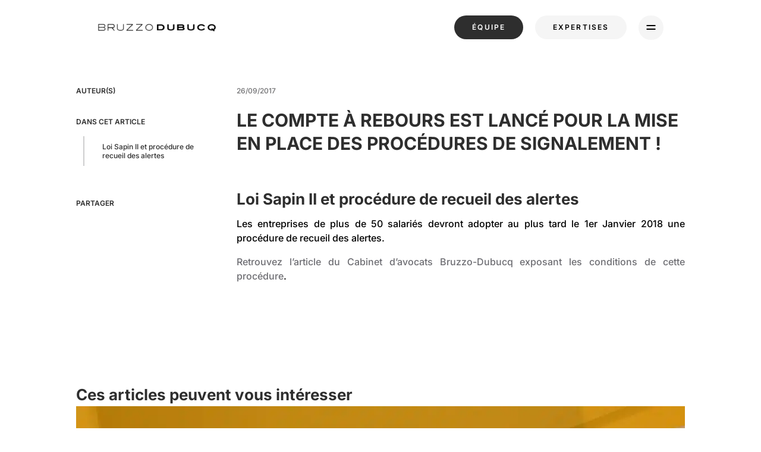

--- FILE ---
content_type: text/html; charset=utf-8
request_url: https://www.google.com/recaptcha/api2/anchor?ar=1&k=6Lez8gsqAAAAAFQ1pDv-02FVsouyWW-WYVbMxSRc&co=aHR0cHM6Ly9icnV6em9kdWJ1Y3EuY29tOjQ0Mw..&hl=en&v=PoyoqOPhxBO7pBk68S4YbpHZ&size=invisible&anchor-ms=20000&execute-ms=30000&cb=k6gvzjvzvbj1
body_size: 48822
content:
<!DOCTYPE HTML><html dir="ltr" lang="en"><head><meta http-equiv="Content-Type" content="text/html; charset=UTF-8">
<meta http-equiv="X-UA-Compatible" content="IE=edge">
<title>reCAPTCHA</title>
<style type="text/css">
/* cyrillic-ext */
@font-face {
  font-family: 'Roboto';
  font-style: normal;
  font-weight: 400;
  font-stretch: 100%;
  src: url(//fonts.gstatic.com/s/roboto/v48/KFO7CnqEu92Fr1ME7kSn66aGLdTylUAMa3GUBHMdazTgWw.woff2) format('woff2');
  unicode-range: U+0460-052F, U+1C80-1C8A, U+20B4, U+2DE0-2DFF, U+A640-A69F, U+FE2E-FE2F;
}
/* cyrillic */
@font-face {
  font-family: 'Roboto';
  font-style: normal;
  font-weight: 400;
  font-stretch: 100%;
  src: url(//fonts.gstatic.com/s/roboto/v48/KFO7CnqEu92Fr1ME7kSn66aGLdTylUAMa3iUBHMdazTgWw.woff2) format('woff2');
  unicode-range: U+0301, U+0400-045F, U+0490-0491, U+04B0-04B1, U+2116;
}
/* greek-ext */
@font-face {
  font-family: 'Roboto';
  font-style: normal;
  font-weight: 400;
  font-stretch: 100%;
  src: url(//fonts.gstatic.com/s/roboto/v48/KFO7CnqEu92Fr1ME7kSn66aGLdTylUAMa3CUBHMdazTgWw.woff2) format('woff2');
  unicode-range: U+1F00-1FFF;
}
/* greek */
@font-face {
  font-family: 'Roboto';
  font-style: normal;
  font-weight: 400;
  font-stretch: 100%;
  src: url(//fonts.gstatic.com/s/roboto/v48/KFO7CnqEu92Fr1ME7kSn66aGLdTylUAMa3-UBHMdazTgWw.woff2) format('woff2');
  unicode-range: U+0370-0377, U+037A-037F, U+0384-038A, U+038C, U+038E-03A1, U+03A3-03FF;
}
/* math */
@font-face {
  font-family: 'Roboto';
  font-style: normal;
  font-weight: 400;
  font-stretch: 100%;
  src: url(//fonts.gstatic.com/s/roboto/v48/KFO7CnqEu92Fr1ME7kSn66aGLdTylUAMawCUBHMdazTgWw.woff2) format('woff2');
  unicode-range: U+0302-0303, U+0305, U+0307-0308, U+0310, U+0312, U+0315, U+031A, U+0326-0327, U+032C, U+032F-0330, U+0332-0333, U+0338, U+033A, U+0346, U+034D, U+0391-03A1, U+03A3-03A9, U+03B1-03C9, U+03D1, U+03D5-03D6, U+03F0-03F1, U+03F4-03F5, U+2016-2017, U+2034-2038, U+203C, U+2040, U+2043, U+2047, U+2050, U+2057, U+205F, U+2070-2071, U+2074-208E, U+2090-209C, U+20D0-20DC, U+20E1, U+20E5-20EF, U+2100-2112, U+2114-2115, U+2117-2121, U+2123-214F, U+2190, U+2192, U+2194-21AE, U+21B0-21E5, U+21F1-21F2, U+21F4-2211, U+2213-2214, U+2216-22FF, U+2308-230B, U+2310, U+2319, U+231C-2321, U+2336-237A, U+237C, U+2395, U+239B-23B7, U+23D0, U+23DC-23E1, U+2474-2475, U+25AF, U+25B3, U+25B7, U+25BD, U+25C1, U+25CA, U+25CC, U+25FB, U+266D-266F, U+27C0-27FF, U+2900-2AFF, U+2B0E-2B11, U+2B30-2B4C, U+2BFE, U+3030, U+FF5B, U+FF5D, U+1D400-1D7FF, U+1EE00-1EEFF;
}
/* symbols */
@font-face {
  font-family: 'Roboto';
  font-style: normal;
  font-weight: 400;
  font-stretch: 100%;
  src: url(//fonts.gstatic.com/s/roboto/v48/KFO7CnqEu92Fr1ME7kSn66aGLdTylUAMaxKUBHMdazTgWw.woff2) format('woff2');
  unicode-range: U+0001-000C, U+000E-001F, U+007F-009F, U+20DD-20E0, U+20E2-20E4, U+2150-218F, U+2190, U+2192, U+2194-2199, U+21AF, U+21E6-21F0, U+21F3, U+2218-2219, U+2299, U+22C4-22C6, U+2300-243F, U+2440-244A, U+2460-24FF, U+25A0-27BF, U+2800-28FF, U+2921-2922, U+2981, U+29BF, U+29EB, U+2B00-2BFF, U+4DC0-4DFF, U+FFF9-FFFB, U+10140-1018E, U+10190-1019C, U+101A0, U+101D0-101FD, U+102E0-102FB, U+10E60-10E7E, U+1D2C0-1D2D3, U+1D2E0-1D37F, U+1F000-1F0FF, U+1F100-1F1AD, U+1F1E6-1F1FF, U+1F30D-1F30F, U+1F315, U+1F31C, U+1F31E, U+1F320-1F32C, U+1F336, U+1F378, U+1F37D, U+1F382, U+1F393-1F39F, U+1F3A7-1F3A8, U+1F3AC-1F3AF, U+1F3C2, U+1F3C4-1F3C6, U+1F3CA-1F3CE, U+1F3D4-1F3E0, U+1F3ED, U+1F3F1-1F3F3, U+1F3F5-1F3F7, U+1F408, U+1F415, U+1F41F, U+1F426, U+1F43F, U+1F441-1F442, U+1F444, U+1F446-1F449, U+1F44C-1F44E, U+1F453, U+1F46A, U+1F47D, U+1F4A3, U+1F4B0, U+1F4B3, U+1F4B9, U+1F4BB, U+1F4BF, U+1F4C8-1F4CB, U+1F4D6, U+1F4DA, U+1F4DF, U+1F4E3-1F4E6, U+1F4EA-1F4ED, U+1F4F7, U+1F4F9-1F4FB, U+1F4FD-1F4FE, U+1F503, U+1F507-1F50B, U+1F50D, U+1F512-1F513, U+1F53E-1F54A, U+1F54F-1F5FA, U+1F610, U+1F650-1F67F, U+1F687, U+1F68D, U+1F691, U+1F694, U+1F698, U+1F6AD, U+1F6B2, U+1F6B9-1F6BA, U+1F6BC, U+1F6C6-1F6CF, U+1F6D3-1F6D7, U+1F6E0-1F6EA, U+1F6F0-1F6F3, U+1F6F7-1F6FC, U+1F700-1F7FF, U+1F800-1F80B, U+1F810-1F847, U+1F850-1F859, U+1F860-1F887, U+1F890-1F8AD, U+1F8B0-1F8BB, U+1F8C0-1F8C1, U+1F900-1F90B, U+1F93B, U+1F946, U+1F984, U+1F996, U+1F9E9, U+1FA00-1FA6F, U+1FA70-1FA7C, U+1FA80-1FA89, U+1FA8F-1FAC6, U+1FACE-1FADC, U+1FADF-1FAE9, U+1FAF0-1FAF8, U+1FB00-1FBFF;
}
/* vietnamese */
@font-face {
  font-family: 'Roboto';
  font-style: normal;
  font-weight: 400;
  font-stretch: 100%;
  src: url(//fonts.gstatic.com/s/roboto/v48/KFO7CnqEu92Fr1ME7kSn66aGLdTylUAMa3OUBHMdazTgWw.woff2) format('woff2');
  unicode-range: U+0102-0103, U+0110-0111, U+0128-0129, U+0168-0169, U+01A0-01A1, U+01AF-01B0, U+0300-0301, U+0303-0304, U+0308-0309, U+0323, U+0329, U+1EA0-1EF9, U+20AB;
}
/* latin-ext */
@font-face {
  font-family: 'Roboto';
  font-style: normal;
  font-weight: 400;
  font-stretch: 100%;
  src: url(//fonts.gstatic.com/s/roboto/v48/KFO7CnqEu92Fr1ME7kSn66aGLdTylUAMa3KUBHMdazTgWw.woff2) format('woff2');
  unicode-range: U+0100-02BA, U+02BD-02C5, U+02C7-02CC, U+02CE-02D7, U+02DD-02FF, U+0304, U+0308, U+0329, U+1D00-1DBF, U+1E00-1E9F, U+1EF2-1EFF, U+2020, U+20A0-20AB, U+20AD-20C0, U+2113, U+2C60-2C7F, U+A720-A7FF;
}
/* latin */
@font-face {
  font-family: 'Roboto';
  font-style: normal;
  font-weight: 400;
  font-stretch: 100%;
  src: url(//fonts.gstatic.com/s/roboto/v48/KFO7CnqEu92Fr1ME7kSn66aGLdTylUAMa3yUBHMdazQ.woff2) format('woff2');
  unicode-range: U+0000-00FF, U+0131, U+0152-0153, U+02BB-02BC, U+02C6, U+02DA, U+02DC, U+0304, U+0308, U+0329, U+2000-206F, U+20AC, U+2122, U+2191, U+2193, U+2212, U+2215, U+FEFF, U+FFFD;
}
/* cyrillic-ext */
@font-face {
  font-family: 'Roboto';
  font-style: normal;
  font-weight: 500;
  font-stretch: 100%;
  src: url(//fonts.gstatic.com/s/roboto/v48/KFO7CnqEu92Fr1ME7kSn66aGLdTylUAMa3GUBHMdazTgWw.woff2) format('woff2');
  unicode-range: U+0460-052F, U+1C80-1C8A, U+20B4, U+2DE0-2DFF, U+A640-A69F, U+FE2E-FE2F;
}
/* cyrillic */
@font-face {
  font-family: 'Roboto';
  font-style: normal;
  font-weight: 500;
  font-stretch: 100%;
  src: url(//fonts.gstatic.com/s/roboto/v48/KFO7CnqEu92Fr1ME7kSn66aGLdTylUAMa3iUBHMdazTgWw.woff2) format('woff2');
  unicode-range: U+0301, U+0400-045F, U+0490-0491, U+04B0-04B1, U+2116;
}
/* greek-ext */
@font-face {
  font-family: 'Roboto';
  font-style: normal;
  font-weight: 500;
  font-stretch: 100%;
  src: url(//fonts.gstatic.com/s/roboto/v48/KFO7CnqEu92Fr1ME7kSn66aGLdTylUAMa3CUBHMdazTgWw.woff2) format('woff2');
  unicode-range: U+1F00-1FFF;
}
/* greek */
@font-face {
  font-family: 'Roboto';
  font-style: normal;
  font-weight: 500;
  font-stretch: 100%;
  src: url(//fonts.gstatic.com/s/roboto/v48/KFO7CnqEu92Fr1ME7kSn66aGLdTylUAMa3-UBHMdazTgWw.woff2) format('woff2');
  unicode-range: U+0370-0377, U+037A-037F, U+0384-038A, U+038C, U+038E-03A1, U+03A3-03FF;
}
/* math */
@font-face {
  font-family: 'Roboto';
  font-style: normal;
  font-weight: 500;
  font-stretch: 100%;
  src: url(//fonts.gstatic.com/s/roboto/v48/KFO7CnqEu92Fr1ME7kSn66aGLdTylUAMawCUBHMdazTgWw.woff2) format('woff2');
  unicode-range: U+0302-0303, U+0305, U+0307-0308, U+0310, U+0312, U+0315, U+031A, U+0326-0327, U+032C, U+032F-0330, U+0332-0333, U+0338, U+033A, U+0346, U+034D, U+0391-03A1, U+03A3-03A9, U+03B1-03C9, U+03D1, U+03D5-03D6, U+03F0-03F1, U+03F4-03F5, U+2016-2017, U+2034-2038, U+203C, U+2040, U+2043, U+2047, U+2050, U+2057, U+205F, U+2070-2071, U+2074-208E, U+2090-209C, U+20D0-20DC, U+20E1, U+20E5-20EF, U+2100-2112, U+2114-2115, U+2117-2121, U+2123-214F, U+2190, U+2192, U+2194-21AE, U+21B0-21E5, U+21F1-21F2, U+21F4-2211, U+2213-2214, U+2216-22FF, U+2308-230B, U+2310, U+2319, U+231C-2321, U+2336-237A, U+237C, U+2395, U+239B-23B7, U+23D0, U+23DC-23E1, U+2474-2475, U+25AF, U+25B3, U+25B7, U+25BD, U+25C1, U+25CA, U+25CC, U+25FB, U+266D-266F, U+27C0-27FF, U+2900-2AFF, U+2B0E-2B11, U+2B30-2B4C, U+2BFE, U+3030, U+FF5B, U+FF5D, U+1D400-1D7FF, U+1EE00-1EEFF;
}
/* symbols */
@font-face {
  font-family: 'Roboto';
  font-style: normal;
  font-weight: 500;
  font-stretch: 100%;
  src: url(//fonts.gstatic.com/s/roboto/v48/KFO7CnqEu92Fr1ME7kSn66aGLdTylUAMaxKUBHMdazTgWw.woff2) format('woff2');
  unicode-range: U+0001-000C, U+000E-001F, U+007F-009F, U+20DD-20E0, U+20E2-20E4, U+2150-218F, U+2190, U+2192, U+2194-2199, U+21AF, U+21E6-21F0, U+21F3, U+2218-2219, U+2299, U+22C4-22C6, U+2300-243F, U+2440-244A, U+2460-24FF, U+25A0-27BF, U+2800-28FF, U+2921-2922, U+2981, U+29BF, U+29EB, U+2B00-2BFF, U+4DC0-4DFF, U+FFF9-FFFB, U+10140-1018E, U+10190-1019C, U+101A0, U+101D0-101FD, U+102E0-102FB, U+10E60-10E7E, U+1D2C0-1D2D3, U+1D2E0-1D37F, U+1F000-1F0FF, U+1F100-1F1AD, U+1F1E6-1F1FF, U+1F30D-1F30F, U+1F315, U+1F31C, U+1F31E, U+1F320-1F32C, U+1F336, U+1F378, U+1F37D, U+1F382, U+1F393-1F39F, U+1F3A7-1F3A8, U+1F3AC-1F3AF, U+1F3C2, U+1F3C4-1F3C6, U+1F3CA-1F3CE, U+1F3D4-1F3E0, U+1F3ED, U+1F3F1-1F3F3, U+1F3F5-1F3F7, U+1F408, U+1F415, U+1F41F, U+1F426, U+1F43F, U+1F441-1F442, U+1F444, U+1F446-1F449, U+1F44C-1F44E, U+1F453, U+1F46A, U+1F47D, U+1F4A3, U+1F4B0, U+1F4B3, U+1F4B9, U+1F4BB, U+1F4BF, U+1F4C8-1F4CB, U+1F4D6, U+1F4DA, U+1F4DF, U+1F4E3-1F4E6, U+1F4EA-1F4ED, U+1F4F7, U+1F4F9-1F4FB, U+1F4FD-1F4FE, U+1F503, U+1F507-1F50B, U+1F50D, U+1F512-1F513, U+1F53E-1F54A, U+1F54F-1F5FA, U+1F610, U+1F650-1F67F, U+1F687, U+1F68D, U+1F691, U+1F694, U+1F698, U+1F6AD, U+1F6B2, U+1F6B9-1F6BA, U+1F6BC, U+1F6C6-1F6CF, U+1F6D3-1F6D7, U+1F6E0-1F6EA, U+1F6F0-1F6F3, U+1F6F7-1F6FC, U+1F700-1F7FF, U+1F800-1F80B, U+1F810-1F847, U+1F850-1F859, U+1F860-1F887, U+1F890-1F8AD, U+1F8B0-1F8BB, U+1F8C0-1F8C1, U+1F900-1F90B, U+1F93B, U+1F946, U+1F984, U+1F996, U+1F9E9, U+1FA00-1FA6F, U+1FA70-1FA7C, U+1FA80-1FA89, U+1FA8F-1FAC6, U+1FACE-1FADC, U+1FADF-1FAE9, U+1FAF0-1FAF8, U+1FB00-1FBFF;
}
/* vietnamese */
@font-face {
  font-family: 'Roboto';
  font-style: normal;
  font-weight: 500;
  font-stretch: 100%;
  src: url(//fonts.gstatic.com/s/roboto/v48/KFO7CnqEu92Fr1ME7kSn66aGLdTylUAMa3OUBHMdazTgWw.woff2) format('woff2');
  unicode-range: U+0102-0103, U+0110-0111, U+0128-0129, U+0168-0169, U+01A0-01A1, U+01AF-01B0, U+0300-0301, U+0303-0304, U+0308-0309, U+0323, U+0329, U+1EA0-1EF9, U+20AB;
}
/* latin-ext */
@font-face {
  font-family: 'Roboto';
  font-style: normal;
  font-weight: 500;
  font-stretch: 100%;
  src: url(//fonts.gstatic.com/s/roboto/v48/KFO7CnqEu92Fr1ME7kSn66aGLdTylUAMa3KUBHMdazTgWw.woff2) format('woff2');
  unicode-range: U+0100-02BA, U+02BD-02C5, U+02C7-02CC, U+02CE-02D7, U+02DD-02FF, U+0304, U+0308, U+0329, U+1D00-1DBF, U+1E00-1E9F, U+1EF2-1EFF, U+2020, U+20A0-20AB, U+20AD-20C0, U+2113, U+2C60-2C7F, U+A720-A7FF;
}
/* latin */
@font-face {
  font-family: 'Roboto';
  font-style: normal;
  font-weight: 500;
  font-stretch: 100%;
  src: url(//fonts.gstatic.com/s/roboto/v48/KFO7CnqEu92Fr1ME7kSn66aGLdTylUAMa3yUBHMdazQ.woff2) format('woff2');
  unicode-range: U+0000-00FF, U+0131, U+0152-0153, U+02BB-02BC, U+02C6, U+02DA, U+02DC, U+0304, U+0308, U+0329, U+2000-206F, U+20AC, U+2122, U+2191, U+2193, U+2212, U+2215, U+FEFF, U+FFFD;
}
/* cyrillic-ext */
@font-face {
  font-family: 'Roboto';
  font-style: normal;
  font-weight: 900;
  font-stretch: 100%;
  src: url(//fonts.gstatic.com/s/roboto/v48/KFO7CnqEu92Fr1ME7kSn66aGLdTylUAMa3GUBHMdazTgWw.woff2) format('woff2');
  unicode-range: U+0460-052F, U+1C80-1C8A, U+20B4, U+2DE0-2DFF, U+A640-A69F, U+FE2E-FE2F;
}
/* cyrillic */
@font-face {
  font-family: 'Roboto';
  font-style: normal;
  font-weight: 900;
  font-stretch: 100%;
  src: url(//fonts.gstatic.com/s/roboto/v48/KFO7CnqEu92Fr1ME7kSn66aGLdTylUAMa3iUBHMdazTgWw.woff2) format('woff2');
  unicode-range: U+0301, U+0400-045F, U+0490-0491, U+04B0-04B1, U+2116;
}
/* greek-ext */
@font-face {
  font-family: 'Roboto';
  font-style: normal;
  font-weight: 900;
  font-stretch: 100%;
  src: url(//fonts.gstatic.com/s/roboto/v48/KFO7CnqEu92Fr1ME7kSn66aGLdTylUAMa3CUBHMdazTgWw.woff2) format('woff2');
  unicode-range: U+1F00-1FFF;
}
/* greek */
@font-face {
  font-family: 'Roboto';
  font-style: normal;
  font-weight: 900;
  font-stretch: 100%;
  src: url(//fonts.gstatic.com/s/roboto/v48/KFO7CnqEu92Fr1ME7kSn66aGLdTylUAMa3-UBHMdazTgWw.woff2) format('woff2');
  unicode-range: U+0370-0377, U+037A-037F, U+0384-038A, U+038C, U+038E-03A1, U+03A3-03FF;
}
/* math */
@font-face {
  font-family: 'Roboto';
  font-style: normal;
  font-weight: 900;
  font-stretch: 100%;
  src: url(//fonts.gstatic.com/s/roboto/v48/KFO7CnqEu92Fr1ME7kSn66aGLdTylUAMawCUBHMdazTgWw.woff2) format('woff2');
  unicode-range: U+0302-0303, U+0305, U+0307-0308, U+0310, U+0312, U+0315, U+031A, U+0326-0327, U+032C, U+032F-0330, U+0332-0333, U+0338, U+033A, U+0346, U+034D, U+0391-03A1, U+03A3-03A9, U+03B1-03C9, U+03D1, U+03D5-03D6, U+03F0-03F1, U+03F4-03F5, U+2016-2017, U+2034-2038, U+203C, U+2040, U+2043, U+2047, U+2050, U+2057, U+205F, U+2070-2071, U+2074-208E, U+2090-209C, U+20D0-20DC, U+20E1, U+20E5-20EF, U+2100-2112, U+2114-2115, U+2117-2121, U+2123-214F, U+2190, U+2192, U+2194-21AE, U+21B0-21E5, U+21F1-21F2, U+21F4-2211, U+2213-2214, U+2216-22FF, U+2308-230B, U+2310, U+2319, U+231C-2321, U+2336-237A, U+237C, U+2395, U+239B-23B7, U+23D0, U+23DC-23E1, U+2474-2475, U+25AF, U+25B3, U+25B7, U+25BD, U+25C1, U+25CA, U+25CC, U+25FB, U+266D-266F, U+27C0-27FF, U+2900-2AFF, U+2B0E-2B11, U+2B30-2B4C, U+2BFE, U+3030, U+FF5B, U+FF5D, U+1D400-1D7FF, U+1EE00-1EEFF;
}
/* symbols */
@font-face {
  font-family: 'Roboto';
  font-style: normal;
  font-weight: 900;
  font-stretch: 100%;
  src: url(//fonts.gstatic.com/s/roboto/v48/KFO7CnqEu92Fr1ME7kSn66aGLdTylUAMaxKUBHMdazTgWw.woff2) format('woff2');
  unicode-range: U+0001-000C, U+000E-001F, U+007F-009F, U+20DD-20E0, U+20E2-20E4, U+2150-218F, U+2190, U+2192, U+2194-2199, U+21AF, U+21E6-21F0, U+21F3, U+2218-2219, U+2299, U+22C4-22C6, U+2300-243F, U+2440-244A, U+2460-24FF, U+25A0-27BF, U+2800-28FF, U+2921-2922, U+2981, U+29BF, U+29EB, U+2B00-2BFF, U+4DC0-4DFF, U+FFF9-FFFB, U+10140-1018E, U+10190-1019C, U+101A0, U+101D0-101FD, U+102E0-102FB, U+10E60-10E7E, U+1D2C0-1D2D3, U+1D2E0-1D37F, U+1F000-1F0FF, U+1F100-1F1AD, U+1F1E6-1F1FF, U+1F30D-1F30F, U+1F315, U+1F31C, U+1F31E, U+1F320-1F32C, U+1F336, U+1F378, U+1F37D, U+1F382, U+1F393-1F39F, U+1F3A7-1F3A8, U+1F3AC-1F3AF, U+1F3C2, U+1F3C4-1F3C6, U+1F3CA-1F3CE, U+1F3D4-1F3E0, U+1F3ED, U+1F3F1-1F3F3, U+1F3F5-1F3F7, U+1F408, U+1F415, U+1F41F, U+1F426, U+1F43F, U+1F441-1F442, U+1F444, U+1F446-1F449, U+1F44C-1F44E, U+1F453, U+1F46A, U+1F47D, U+1F4A3, U+1F4B0, U+1F4B3, U+1F4B9, U+1F4BB, U+1F4BF, U+1F4C8-1F4CB, U+1F4D6, U+1F4DA, U+1F4DF, U+1F4E3-1F4E6, U+1F4EA-1F4ED, U+1F4F7, U+1F4F9-1F4FB, U+1F4FD-1F4FE, U+1F503, U+1F507-1F50B, U+1F50D, U+1F512-1F513, U+1F53E-1F54A, U+1F54F-1F5FA, U+1F610, U+1F650-1F67F, U+1F687, U+1F68D, U+1F691, U+1F694, U+1F698, U+1F6AD, U+1F6B2, U+1F6B9-1F6BA, U+1F6BC, U+1F6C6-1F6CF, U+1F6D3-1F6D7, U+1F6E0-1F6EA, U+1F6F0-1F6F3, U+1F6F7-1F6FC, U+1F700-1F7FF, U+1F800-1F80B, U+1F810-1F847, U+1F850-1F859, U+1F860-1F887, U+1F890-1F8AD, U+1F8B0-1F8BB, U+1F8C0-1F8C1, U+1F900-1F90B, U+1F93B, U+1F946, U+1F984, U+1F996, U+1F9E9, U+1FA00-1FA6F, U+1FA70-1FA7C, U+1FA80-1FA89, U+1FA8F-1FAC6, U+1FACE-1FADC, U+1FADF-1FAE9, U+1FAF0-1FAF8, U+1FB00-1FBFF;
}
/* vietnamese */
@font-face {
  font-family: 'Roboto';
  font-style: normal;
  font-weight: 900;
  font-stretch: 100%;
  src: url(//fonts.gstatic.com/s/roboto/v48/KFO7CnqEu92Fr1ME7kSn66aGLdTylUAMa3OUBHMdazTgWw.woff2) format('woff2');
  unicode-range: U+0102-0103, U+0110-0111, U+0128-0129, U+0168-0169, U+01A0-01A1, U+01AF-01B0, U+0300-0301, U+0303-0304, U+0308-0309, U+0323, U+0329, U+1EA0-1EF9, U+20AB;
}
/* latin-ext */
@font-face {
  font-family: 'Roboto';
  font-style: normal;
  font-weight: 900;
  font-stretch: 100%;
  src: url(//fonts.gstatic.com/s/roboto/v48/KFO7CnqEu92Fr1ME7kSn66aGLdTylUAMa3KUBHMdazTgWw.woff2) format('woff2');
  unicode-range: U+0100-02BA, U+02BD-02C5, U+02C7-02CC, U+02CE-02D7, U+02DD-02FF, U+0304, U+0308, U+0329, U+1D00-1DBF, U+1E00-1E9F, U+1EF2-1EFF, U+2020, U+20A0-20AB, U+20AD-20C0, U+2113, U+2C60-2C7F, U+A720-A7FF;
}
/* latin */
@font-face {
  font-family: 'Roboto';
  font-style: normal;
  font-weight: 900;
  font-stretch: 100%;
  src: url(//fonts.gstatic.com/s/roboto/v48/KFO7CnqEu92Fr1ME7kSn66aGLdTylUAMa3yUBHMdazQ.woff2) format('woff2');
  unicode-range: U+0000-00FF, U+0131, U+0152-0153, U+02BB-02BC, U+02C6, U+02DA, U+02DC, U+0304, U+0308, U+0329, U+2000-206F, U+20AC, U+2122, U+2191, U+2193, U+2212, U+2215, U+FEFF, U+FFFD;
}

</style>
<link rel="stylesheet" type="text/css" href="https://www.gstatic.com/recaptcha/releases/PoyoqOPhxBO7pBk68S4YbpHZ/styles__ltr.css">
<script nonce="X42YiTvkY0r4RLLli0eENw" type="text/javascript">window['__recaptcha_api'] = 'https://www.google.com/recaptcha/api2/';</script>
<script type="text/javascript" src="https://www.gstatic.com/recaptcha/releases/PoyoqOPhxBO7pBk68S4YbpHZ/recaptcha__en.js" nonce="X42YiTvkY0r4RLLli0eENw">
      
    </script></head>
<body><div id="rc-anchor-alert" class="rc-anchor-alert"></div>
<input type="hidden" id="recaptcha-token" value="[base64]">
<script type="text/javascript" nonce="X42YiTvkY0r4RLLli0eENw">
      recaptcha.anchor.Main.init("[\x22ainput\x22,[\x22bgdata\x22,\x22\x22,\[base64]/[base64]/bmV3IFpbdF0obVswXSk6Sz09Mj9uZXcgWlt0XShtWzBdLG1bMV0pOks9PTM/bmV3IFpbdF0obVswXSxtWzFdLG1bMl0pOks9PTQ/[base64]/[base64]/[base64]/[base64]/[base64]/[base64]/[base64]/[base64]/[base64]/[base64]/[base64]/[base64]/[base64]/[base64]\\u003d\\u003d\x22,\[base64]\x22,\[base64]/[base64]/CmcO9XMKkw4gNw5JiwokCwoJawqdZw7LClgoBAsOyZMOwCC/[base64]/[base64]/CqX0GNGQpEhJHMsKjA1kQUwxVOw3CgSnDj3VZw7/DnjkMCMOKwo80wpbCkTfDuxTDqcK5wr9OEE5qWcOOYgXCqMOrLjvDgMOVwoxGwpsRGsOLw4p9RcOfQBBTesOXwqPDtDlOw6TChgrDkFXCnVjDrsOAwrddw7rCszXDkCxLw4p+w5PDjMOYwoImU37DiMKvZD1VY1t3wp1/NyvDq8OUbsKpM1dQwqBJwpdXFsKUZsO+w5/Do8Ksw4fDkT1yRcKONlDCokhuQBUNwoBOUG1MQsKJIGZxQG54SFUJYywJO8ONAAUGwqXDikXDqsKlwqwBw5LDtivDn0pHTsKmwo7CsmojI8KGO1LCncOBwq8pw7fCsDECwrnCu8OWw5TDkcOnIMKEwoTDjnl/EsO+wo87wrQiw6ZaPX8MKx0oHMKcwrPDk8K+HsOGwqXCk3xaw6TCkVkdwrkUw5kGw4sWZMKyH8OEwoo4VcKfwpUQQBJvwqIOCU9Sw7c3GcOMwo/CmDjDo8KAwqnCtR7Csj/CkcOFesOUf8KewoU4wpw6EsKJwqEOS8KtwoF2w43DsB3DukB1SDXDkjt9LMObwrzDiMOBUVzCinJ/wpIxw7YEwprDlTsXVm/Dn8O1wpQkwq7DssOyw7xfQQ1Rwp7DtMKwwo7CqsKBw7sXYMKHworDqcKtbsKmdMOiN0YNO8KfwpTChiwww6bCoWYrwpAYw4jCvGQSU8K/[base64]/CjlNhDcOcwpI7PBYvXRjDssKTNFhcwovDjzDDtsKdw54xNEXDocOYHXPDkwU0f8Kyd0Eww6rDvW/[base64]/wpBOeMOfbX8YQsO+woJmeHHCjEPDk37CiQ/Cqmpdwpsrw7rDnzvCqAIOwrNQw4XCrwnDlcKiTBvCoH7Cj8KdwpDCusKJHUvDk8K/[base64]/[base64]/w5PCi8KpwovDv8KdccK3w4fDmcONw4rCi8Kuw6cZwql0CngvIcKawoDDjsKoJmZiPmQ5w7klGxvCsMOvPMOGw7zCncOnw7zDpcOBHsOIXBXDusKWO8O6W37DosKewrIkwpzDhMKKwrXDij7Cty/DmcKRbX3DgUzDgQwnwqHCssODw5oawojCl8KDGcK3wpvChcKlwpopVsKpw6PCmirDgErCqXnDkxHDpsOJccKqwp/[base64]/DkcKqGy7CvMKCwoLDn1MBw6TCkX3DvMKjwqzChF3DvRUMHwAKw5LDrxzClW1tCsOLwpsGRDbDsU8jcMK5w7/[base64]/CrFUEasKYWUpSw57ChynConcMw4pNwptWMzLDvsKdK0spAT1Bw7TDl0BqwqvDnMOlRhnCsMORw7rCjHDDolnCvcKywqLClcKOw486RsObwrLDllzChwLDtSLCsyE8wpxnw4nClErDkB0lMMKkSsKawppiw6VGOh/CrjZkwoJTHsK9IQVcw6sBwpFIwqlPw6nDm8Kww6fDicKIwr4ywokuwpbDicKGBzrCusO8asOxwpdhFsKgC11rwqNkw5zDlMO7IzI7w7J0wofDh21Cw6YLQiVDf8KRHiLDhcOBwrzDjj/Cjzk3BzwCHMOFV8OgwoDCuD5ANATCrcOYEsO3VU9oD1low7LCkRYSEnUOw5PDqcOBw5FWwozDvmY4ehsDw53DqzY+wpXDrcOTw54gw5wtalDCq8OKMcOqw7UkOsKGw4ZScwXDv8ONV8OPbMOBX07CsUPCjl3Dr0/DqsKoPsOhJcOxPwLDvTLDm1fDv8OYwo/[base64]/CosOdwot1w7c4ScOZw53CoE/DrMKEw5/Dn8OlXTvDvcOSw5vDrRrCrcKWfEHColULw6HCisOMwqs5M8Odw4DCsnwBw5dww7zDicO/cMKZLizCs8KNfnrDsyQNwrjDu0cdwrQ0w607ZVbDolNPw7NywqgIwopgw4ZBwo1mLRPCqVXChsKpw4XCsMKlw6A1w5tDwohRwoTDv8OtBS07w4cXwq44w7nChDjDjMOLdsOYJUTCnVArV8OgX3ZwDMK1wpnCvgfDkTkUw502w7TDt8KewoAgfcK/w7Fow5N/KF4kwpZsZloqw6nDgCPDsMOoMMO5McORDzAzcihJwpXCicOLwpRCWcOmwooZw4VTw5nChsOcLgVEAnrCm8Opw7HCgUTDqsO6acKRUsKZAhDCsMOoUcOJIcKtfyjDsy4ecV3CjsOEFMKgw6/CgcKJAsONw4krw60ewrHDsAF9QTjDpGzCkWJFDcOKbMKNUcKOCMKxKsK5wpgqw4XDkzvCkcOSH8O9wr3Ct0DDksOLw7o1V2ogw4YJwoDCtR/CgAjDnCQRcsOWE8O0wpddDsKDwq5+D2rCoHEswpnDhC7DjklRZjLCn8O9PsOxJ8O9w7EQw7kiZcKeGTlGwpzDhMOyw7XCssKqHkQIXcOvQsKow4bDqMKTPsKhHsOTwqd4IMKzasKXfsKKJsKRW8K/wqTCihBAwodTS8Kjf08KYMKLwq7Dj17CqAxjw6/[base64]/DusK1wpVZw73Ci3bDvQjCpsKywrTCrcOWwrrCrcOVwqzCrMKURWwtH8KMwpJowpUnRUfCjmTCs8KwwozDg8OFEMKDwoDCj8OzAVEnazIwXsKdfMOdw5TDpUzCkAMjwozCjcKTw57DvH/DmVvDjkfCn3LCkTsTw7oLw7gFw5x7w4HDnykkwpVIwo7Ch8KSDsK8wpNVacO1w6/Dn2zCtGBZUgxdMMONVE7CgsO5wpJ6WB/CksK5LsOWADxtw497Y25+FUYqwrZZaWUyw7UDw4V8bMKQw5AtVcOHwrTCiHF9ScO5woTCj8OaacOHesO+anbDs8K7w64Ow4BFwr5RT8Oyw51Ow5bCpcOYPsKjLkjCksK9worClcOETsKaJcKHw5lIwpofQG4Pwr3Ds8OjwrXCnS/[base64]/[base64]/DoXJcw6pXQx/Dr3Zkwq/[base64]/[base64]/CssOECMO1JnjDkMKjJUjCqipNIA1AWMKLwq3Dv8KWwqjDsBcTNcOtCwrCkSsowodvw7/CvMKwDhdUAMKUSMOYXDvDgQvDg8OYJClyRFMbwonDjl7DrHvCqEbDlMKmY8O/E8K6w4nCp8OMAnxbwo/CqsKMSnw3wrjDosOmwo/[base64]/wptFwqbCoUwLw7zDjhjDg8KNwp7Cs8KTasO/B0JKwr3DiQIPKMONwq8ywrh7w4J1K042d8KlwqV1OA07w7F+w4/[base64]/CtSnCncO2w7V3Hkkgwqt0woXDisOpXhvDkT/CmsKBdsOkd1FWw7nDvmXCkicaWcO+w7lDRcOmWFlnwp8wJMOlf8KzfMOoClAUwooqwo3Dn8KnwqbDn8OGwp5ewqPDjcKDRMKVScOQJWfClmXDlH/CtlQkwqLDo8O7w6MgwrTCrcKiBMOuw7Mtw5zCssO8wq7Dh8KmwrTCuWfCqjrCgmBUN8OBFMO4VVZXw5Bvw5tEwoPDh8KHND3DsQpFGMK2RwfDqx5THMOowqLDncO+wpLCjsKAUBjDvsOiwpIOw43CjEbDlAlqwp/[base64]/DnnYxC8KMwrQfACV1AMOcw4HDoMKXwrFFUSd4w5YAw7bCnBnDnyJ+ZMOIw5vCgRXDlMK3ZMO3RcOZwpNJwqxLBToMw7DCn3rDtsOwMsOOw7dUw5hDU8Oiw799wqbDsgVbFjo/[base64]/Dh8O0wq99DzUkwrTDkMO+Z1DDksK/ZsOHwpl3VsKwWBAKeT3CmMKXa8Kqw6TCmMOybizClC/DtSrCmWNRHMOFI8O/w4/Dh8O1wrFPw6BkTWJGFMO3wotbOcOMSAHCp8KAbGvDtDFEUVhjdg/DusKCw5cqNQXDisKuJlnCjRnDgcKewoBZLMONw63ClcOWWMKOE3HDo8OPwoUowpjDisKxwpDDqgHCl0w5wpw4wos9w4/[base64]/CksOqOWHCvcK6w58Sw55Yw741FsKRw5llw7VKDCXDhR7CpsKbw6cBw5s4w4PCscK+JMKYYQPDuMOdE8ORCEzCr8KMBSbDg1JuQxzDsyDDoXEid8OdU8KWwqvDtMKcS8Kuwqcpw4EZV0hWwoBiw5jClsOqIcK1w4oiwoALEMKlwrzCu8OCwr8mOcKsw4olw4/CsWzDtcO/w5PCt8KJw75gDMKEYcK/wqDDnQvCpsKPw7I4aQ1WQ23Ct8K/VVsqL8KOSEnCm8OjwpjDmB5bw5vDjAXCtkHChDFzAsK2wrDCiC1/wqTCtwx/wo/Cun7CrMKVBEAXwpjCu8Kqw7fDg0TCn8K7HsKUUx0SHBdbTcOOwonDpW9+TT7DmsONwpbDhsKAeMK7w5YDdBnCuMKBZwEbw6/[base64]/CqsK/KVlxBsK1wrfCsxEswq/DgFrCoCgbwrFiCn9twp7CsTccdWLCmW9mw63Dt3fDkCBVw6NwNcOZw5/DhhTDg8KWw6obwrHCqhVKwo9UacO+f8KWX8K8VmvDlTRSFA0/H8OYGzs3w7vDgnfDm8K5w6/CpsKYUSgIw5ZDw7hSSXxPw4PDpzDCisKHME/ClhHCpULChMK3HkwBM0kZwoHCvcOQLMK3wrHCuMKeNcKRRMKZTj7DqMOTOG3CvcONZgRCw7I+ZCxrwrN9w5BZJMO1w4pNw4PCrsO5w4EwS3fCu3RIGW/Cp0TDpMKJw5fCg8OMNcOQw63DgH52w7ZRbsK5w491WX/[base64]/[base64]/K8KrBHJFwrQTwozDrcOQU2TDmFXCmMOQE25Uw5bCt8Ktw63Cj8OIwrnCuVEGwpHCtELCsMOsGnx5XCYOwqzCrsOrw4vCoMKxw44uagN9UkMtwpzCjRfDlVfCpsKhw7HDs8KDdFvDsUPCo8OMw7jDq8KPwrokDx/CmxQXOgPCsMOoK0jCk0nDncOpwrPCv3oidis3w4TDhFPCoztqG25+w7zDkBlyWSJWJ8KCdcOWCQTDicKMd8Okw7c8YEFKwo/CiMO+CcKAHQUpGMO+w63CkA7CnFQ/wojDlMOXwpvCt8Omw4fCqsKXwoYhw5nCncKUI8KlwqvCnAdhwoo6U3DCh8K1w7PDisKhWMOMZHbDmcOiSj/[base64]/CmMKjw7PCk8KyPFIswqlaS8KCHDHDtsKNwr9WX159w4PCmjHDtQ4oLsOBwq93wo5WXcKbZ8KjwpDChnQfTwtoC2LDtVbCinbCv8O7w5jDocKQO8OsJFMRwpDDgBUrHMKMw5nCiVcKdW/CuxBewohcL8K/LxzDn8OSDcKfZRUmdkk+A8OvBQfDj8Oqw6UPTGEkwrDCvFJYwprDscOVChU6bhB+w6xqwo7CucOzw4/[base64]/DqMKTwqTCucKcwq53w5nCnMKDVgTDl8KZKcKhw5BAwpUzw6HCmQAUwpQywo3DoClPw63DpsOBwqVDGz/DtnoUw77Cgl7CjCDCssOIB8KUccKnw4/CsMKFwpDDicK9IcKawrfCqcKww6w0w4JyQDkJQ0EPXsOyeinCu8KAf8Oiw6dVDBFYwrdeTsOdMcKPQcOMw5EzwoldM8OAwpdFE8Kuw5wuw5FES8KPcMOlJMOMPWV+wp/ClWDDgMKywqjDnMKOe8K7VCwwPVIqTFpfwqMzNVPDqcOOwr4jIisEw5EIHmPDtsOkw6jCmjbDucOOYcKrEsOEwqhBUMOaaHoULHN6TgvChFfDlMKAIMO6w7DCk8KmDAfCoMK/HCvCtMKXdidkIsOre8O/w7LCpjfDvsKLwrrDnMOkw4nCtGFCKxc5w5E6e2/[base64]/w7AlwofDrsOWNwYdSw/Cs8OhwpZrGMKGwpvDuMOoOMKme8KLLMK6IRLCpcK5wo/DvsO9cTwyQWnDgmhKwoXClybCk8ODbcOIHcOEC3RfA8K4wrPDpMOAw65YCMO/fsKERcONc8OPwr5Mwooyw5/[base64]/DjkZQawZdPMOjcMODw6kbwqByw4fCi0sFw6kPwq3DhRHCkMKdwrjDs8OPFsOCw45twocmGnNhEsOfw4sBw4rDucKJwrvChmrDq8OiHidbX8KVNwR0WQkYZhHDrwoMw7vClTQ4AcKAC8O4w4PCj0rDrUcQwrIYC8OAMipKwpB/MGjDlcKNw4p0w4kFd0vCqEIqScOUw70mKsKEMgjCksKOwrnDhhzDq8OcwrVaw5l+fsOmNsKJwpXDkcOuQRTChsKLw63Ct8Ojay3CswnCpBtTwpBiwozCpMOaNFPCj27DqsOjbTvDm8KOw5VGc8O5w7AswpwnBAoJbcK8E1LCosODw6psw4fChcKjwo8OLCDCgB/Ckz0tw6B9wrZDMl8DwoJIcTvCgi8yw4vCn8OPXgwLwpdGw6d1wpLDkC3DmyDCl8O7wq7ChcKAJFJfa8KBw6rDtSzDi3M6GcOMQMKzw4srW8OAwpnDisKwwrPDt8OhFi1/aALDjWTCssONwobCvQULw7DCjcOBGm7CjsK+c8ONEcO/wo/DlinCkAdteXbCskoVwpHCngxEe8KxMsKlamXDvFvCok0vYMOXNcOjwpXCr0Ysw6vCssK5w5dIJhzDomNvHSXCiBQ7wrzDh3jChzvCrSlUwo0Lwq/CoXhOFWExXcKCFm8rZ8OWwp9Twrg+w6oOwp8AdTnDggVwBMOCdsOSw4LCsMOLw7HCokk9XsOGw78zdsKPCUE9blchwpwRwpRlwqjDvMKEEMOjw7PDvcOUQRsdBFXDvcOxwpF0w7BBwrrDlhfCqMKUwpdYwpjCoCvCp8OaFAAyfGXDo8OFVSVVw5XDrA/CuMOgw6NpC3ALwoIZKcKIasOzw50IwqgcN8KGw43CmMOmRcKpwphGJXnDrmlsRMOHVxHCnGMfwoTDlWk3w4R1B8K7XEbCnxTDosOmWFbCgw0Ew4N0CsKwDcOvLU0uSA/Con/Cj8OKVFjCph7DvERndsKPw54nwpDCisK6VnQ7CmIKRsORw5DDrsOPwrvDq1R7w4dER0jCvsOoJ3/DgcOgwoUWdMO7wrXCrichQsKtJVXDs3fCnMKWTztLw7ZkH3DDtRoqw5/[base64]/DucKEw5XCixAqwovCgsOJKMOiwpcTbT7ChsK5MR4ZwqPCtSPDnWUKwrVHAxdaUlfChWjCr8K7WwDDkMK9w4cscsOFwqfDq8O1w5zCgcOiwrrChXDDhFzDt8O7akDCisODTj/DncOWw6TCiEXDnMKTND7CrMOFbcK/w5fChk/DqVtfw487cFDDmMOHTsKQccKpAsO0UMKPw5wLQXzDtDfDucKNRsKfw5DDmFHCik1xwrzCoMOawpvDtMK4LAbDmMOsw4kyXQDCk8Ogew5QRizDg8KBEkgWaMKXe8KUQ8K6wrjCsMO6aMOzIsObwqY/cXLCusO6wozCocOqw4IvwqLCri1CPMOaPjzClcOvS3APwpJOwqBdAsK6w7kXw7xNwq7Cn0HDl8KnXMKiwpJnwq1jw6TDvysvw6TDjnzCmMOcw6dCbihBwrPDnW0awo1Oe8O7w5PDqkkzwoLDqcOfO8KCQ2HCoxTCryRswqBRw5ceF8O1Az5rwqrDisOawrXDr8Kjwp/DicOZdsKqRMKew6XCl8OAw5DCrMKUFsOkw4Eew5toYcORw5HCrMOvw5/DjMKAw5vCqhJuwpLClUhNBgjCqR/CoyUlw6DCisORa8OVwrvCjMK7wooXeWbCnALCs8KUwobCp3cxwrUaeMONwqjCp8KMw6/[base64]/Cl8OmSUrDuMK7aMOlTBXDswgFZMK7w7jChjLDl8OwUUEywqcAw5gawrksGB9Mw7Z2w77DpjJ9PMO/O8Kwwr98LlwlNxXCizcPw4PDmlnDgcOSYU/DgMKJccKmw4HDmMOnAMORFMO+Hn/[base64]/CtjYPw7VJBC8pw4TCocKuw4rDksKqwoAdwrTCmyQ9w6DCjMKIOsOnw7skR8KaBTnCi03CusKuw47CrGdfQ8OZw50uMC4yWknCncOAUUvDt8Kxwpt+w4ARblnDrx4/wp3DlsKSw6TCn8O/[base64]/CncK3TR3DnMOvw5d4U8OKw5klKMKZwoYwHsKdahnCtMKQC8OdL3jDmH1qwosUQnXCtcKAwo7DpsOawr/Dh8OJfm4fwoLDocK3wr4TYHzDn8OkSk3DhcOUZVTDgMOAw7gVf8OPTcKhwpEtZVLDlMKVw4vDhjfCscK+woXCvnzDksK+wp0zdXN1Dno2wqHDqcOLWyrDkiM2eMOJw5lGw5MewqhfKmTCs8KGQG3CusKkbsOPw5LDt2xpw5fCon19wrJEwrnDuiPDkMOkwopcMcKowo/DoMOXw57ClsKCwoREYRDDvzsJcsO+wqvCoMKaw4bDoMK/w5zCmsKzLMOCd2vCs8OLwqIaDUdzOsOqOXHClsK7w5bCi8OresKEwrbDgEzDv8KJwrbDhmR4w5jCnsO8F8O4DcOiA1BxEMO2TT5yKyXCp11zw6pqJgZ8AMOrw7jDmn/Dg2DDl8OFKMOUY8KowpfCn8Kxw7PCoBIOw49pw70wEmYTwqTDl8KMOEwRacOSwp8HesKkwpLCowDDtsKzCcKvXcKyTMK/[base64]/DmcK/G8OKED0hDExya8KHwptZw6dxw5EGwpLDkCUgOXRsRcK9HcKTZFrCrsOiXlknw5LDu8Ovw7HCvjDCijTDmcOvwpnDp8KAw4EMw47Ds8OIw6vCmD1EDsKPwpDDk8Kpw7gARsOrwoDCucO0w55+F8K8TH/Coklhw7/[base64]/CrmTDlMKPwozDlnF7woV0w74qw6XDhcKPX8OAw70BCsOpfMKbfxDChMKuwooMw5zCiiHCpD8/XE7CixsPwrzDkRI+WTrCnyDDp8OSRsKKwog8STTDosKEG0Mmw6jCscOUw5nCl8K7YsOdw4VCL2DCtMOSaiANw7XCmR/CpsKzw6vDuEPDiWHDg8KwSk5kNsKWw7cgVknDrcKGwpEgAU7Co8KydcK9HwExFsK2fCQxB8Kia8KeKl4aMcK1w6PDt8K/[base64]/[base64]/ClQAoVwnCpirDoEPCrMOGw4NEwpF1wr05F8OqwrVIw7QQTkTCp8OWwoXCicOYwonDi8OlwqPDqVDCocKawpZZw4o5wqnDjm3CoyrClzUAcMKlw4Fow6/DtDfDomjCrGMrLB3Dj0XDqyZYw7gsYG3CksOdw7DDqcOywpNXJ8OoA8OmD8OHXMOswq0jwoNuJcOzwpkew5rDiCEaHsKTAcOVP8KAUUDDscK+akLCm8KZw53CtlbCui42f8O1w4nCqy47LydXw6LDqMOiwr4KwpY+wq/[base64]/PmNxZhZ0UTRewpHDpTE7I8K5wrPDqw/CrBRGw6c2wrUIMlUew4DCrHrCk1zDsMK7w4oQw6wdIcOAw78Tw6LCncOpJQrDkMOpbsKPD8KTw5bCvMOnw63CiRTDhRMpVQDCnCJ/NlbCgcOnw7IQwr3DisKHwrzDqiQdwpIyGF7DgTEDwr/Diz3DkVxTwqbDqkfDtg/ChsKbw4QKAcOQF8K4w4jDnsKwXnpAw7bCtcOrJDsdeMO9bxLCsyQWw7nCum5+WsOrwph+KmzDqydhw7/DrMOrwq5cwqsRwpbCoMOOwqQSVFDDskI9w4wxw63Dt8OTMsKSw47DoMKaMUp/w6IuOcKgIBbCoFozXA7CrsKhUR7DucKjw63Ck2wBwqPDvMOYwrQjwpbCkcO1woDDq8OfEsOsIXpoScKxwpQXeC/[base64]/CrWnCgG/DrMKZU8OTMg7Dm8KmesKNUsKCaCDCjsOWw6XDtFF5XsO5MsKiw6jDphHDrcKkwp3CrsKRbMKxw6rCm8Kxw7bDnCZVGMKrccK7Ijg/[base64]/[base64]/DgcODdH/[base64]/DpcOUwpA2wqExwovDvEXDjEjCgMOJQcKKwp4oTQNdeMOhPsKybR1peF1LeMOOD8O6X8OIwp92JwI0wqXCj8OnXcO0G8O/wpzCnsKFw4LDlmvClWsNUsOJRMKHHMOhEMOFLcKFw4MkwpIKwozDhsO2ZGtEcsK7wonCpVrDjgZmF8KiQTlYFRDDmn0vNX3DuBjCvMOmw7fCgXFiwqvCgR4vTmklCcOuwqxrw6oFw6YBI3HCpHARwr94OWvClh7DqA/[base64]/XcOzw7HCssKMwo7CrWnChnpIaWVVUcONOMOkPcOFdsKRwqlfw71LwqU5csOGw65sJsOHfm5cQsOPwo8ww6vCqzQ+SgNLw4F2w6jCmzpOwrzDhsObTQ1CD8KoPVbCpg/CisKgVsOzCHzDhWrCosK1VcK2w6VjwpzCosKuBEbCtcOscmNwwoVUezzDv3TDuA/DuHHCkXRNw4E+w5dIw6ZBw6sqw6DDl8KrRcKUd8OVwqXCucO0w5d6XsOtTV/[base64]/F8OUb8KbwrIEcwXDg25cw60mwpdTw4/CgWvCs8OKZlV6JsKMD1YIFRXDpVVIdsKUw4kDPsKQdXbDlAIXPifDtcOXw7TChMKqw7DDm0bDhsKwNR7Cg8Ozw7fCsMOJw5NZVkEZw6BYJ8KAwp15w4orJ8KDcC/DgcKjwpTDqsORwpLDjildw4AaE8OPw5/[base64]/Cg8KIUFHCkcOwc2Biw7vClAIhWTXCrsO+w48vwpQNPCR/[base64]/CgV83H8OowpnDujDCtWsVwqDDnsOhw4PCn8K1w6V8ZMOqeFsMTMOFSGIXOgF2w4zDqjw/wq1JwotSw6PDhBoXwpHCixgNwrBJwqluXiHDrcKvwpRgw6cMOB5Fw6VKw7XCnsKlYwVIVjLDjlzCksK2wrnDlQILw4ocwoXDiTbDm8Kgw6PCmGdzw6Z/[base64]/[base64]/[base64]/Dk8ONwoBdwq3CtmvCjXfCj8KuH8KsIMKMw7JhwrAowrPCosOCOHxrUGDCk8OZw5sBw7bDtztuw6d/FMOFwrbDvcK+Q8KZwqDDksO8w4sOw68pMVVywpwQEgHCkUnDoMOTD1/[base64]/CvcOYw4suUDPDnGwAwohOw6UGw5YPw4Ubw4jDpsOYw7AWZ8KgPgzDoMK5wplAwofDinLDocOvw4MBYHNuw6/ChsKFw51bVztuw5TDkknDocK3KcKCw47CoQBmwpVew60EwqLCssKlw5h5Z1bDrxPDrhrCq8OUV8KfwrYPw6LDvsKKPi7Ch1jCqWvCu03CusOnfMOhVcK/aA7CuMKgw4vDmMOuU8Kuw5vDnsOFS8OXOsKTOMOWw5VZFcOINsKgwrPDjMKlw6dtwolFw7BTw64Hw4rDlMKcw53Ci8KSRhsFEjhmd2ZlwoMAw4PDtMOmw7vCnB/CnMOybWgWwpBFDxclw4cObUjDoyrCgiI1wotXw7QOw4V/w4YdwpDDpwhiasOOw4HDrQdDw7TCik3DvcOLesK2w7fDtMKXwqXDvMOuw4PDmgzCtXh/w7bCmUVSMcOAwpw/[base64]/Ckx7DuAfCt8OQw4HDgGcIdDAowq98wrTClGjDu2rCtSBbwqrClmrDtFnChwjDlsO8w4wlw4JnM2zDpMKLwrwZwqwPNcKuw4TDgcOdwq7Cpgp1woPDkMKGK8Oawo/DvcOxw5pjwonCoMKcw6YswqvClsOfw5dvw5zCkU4pwqvCiMKpw4t4wpghw7sFIcOHcBXDjF7DjMK2woo7wrLDs8O7dBLCpcKwwpHCq0wiF8K/w5pVwpTCicKkM8KbFzzCowDCiSzDszwENcKRcSHCuMK0wrdFw4E6RMKnw7PClhHDnMK8LEnCrCUMGMOhLsKFBnzDnC/ClHnCnwVlf8KVwp7DlDxKGmFTVhVZUnJKw4l8BhXDq37Ds8K7w5HCvGcCQ2HDuEh9HCjCnsK6w7h8acKUWWdJwopHa3BJw4TDkMOew7nCpgQCwpl1Xh8hwrdnwoXCpDZWwolrEMK+wqXCmMOKw719w5VULcOJwobDtcKlH8OnwovCoE/[base64]/[base64]/[base64]/CjsK3w7vCncOjwq1XwpMoRhbDtSnCgk3DhDPDqsOgw59VMMKlwop8RcOeLsOxLsOpw5jDuMKUwphLw6hvw7zDgDsXw7YmwoLDrxV9ZMODPcObwrnDscOdWzQVwoLDqj1xQD1BGS/DkcK5eMKpeSISUcOnUMKnwpfDkcOHw6LDmMKpekXCo8OLG8OBw4jDn8OsVUfDsUoOw7TDicKvaSbCkcOMwqbDnG7DncOOZ8Opa8OaRMK2w6TCg8OJCsOLwpR/w75aC8Ofw6FOw6gpPFBswosiw4PDiMOqw6pswpLClcKSwoBHw5XCumDDlMObw4/[base64]/DuzAUwrLCqDDDqHPDrcK+E0bChMK3w5JxdMK4TAsWBRDCrQxpw7x1MjXDu13DqMOMw6sEwrZgw510PMOWwrRnAcKgwp0nMBJFw7/[base64]/DsjvCtXUywr/[base64]/w4vClU4JwqckwpDCo8OEU8KxwpDCjyAxwrxic03DnRvDqi0Zw5U+DBDDrC4UwpwNw595BMOGSi5Jw6MPN8OsO2Ibw7Yuw4XCrFYOwqVrwqEzw5vDgG4OLElCA8KGcsOUDcKrdUonfcOvw7HClcOhw5VjDsKyIcOOw7zDosO1d8O/wo7DkG9wBsKYSjVsUsKywoJVZ3LCocKpwq5NE0pkwod1QsOSwqNTfMO7wofDtyEte18Pw404wpg/F2sSQ8OffsOCejTDhMKKwqHCvltZLsOYWEA2wo/DmMO1FMKGdsOUwr1Vw7HCvx80w7QyfnLCv0MQw5o6LUnCsMO9bA19aHjCr8OjTADCiTrDpj51Xw1WwpzDu37CnGdTwrLChwQ3wpExwow2CsOOw59kCFXDrMKDw7lmXwA3bsO4w63DqH1RMyDDtz3CpsOcwoNYw7/[base64]/wpXDpnHCu1rDnsKyajAsJcKnN8ONwr1EAcO7w6vCgArDmFHCiz7DmhxkwoNMTnhqw67CiMKLbgDDh8OBw7HCh0JYwrsAw7HDvSHCo8KuC8K/worDv8Klw5jDlVnCjsOzwrNFGkvDtcOewrjCizRJw5gUPg3DqHp3esOfwpHDl3d6wrlyK1XCpMKGY2gjZVwdw7vCgsODYxzDm351wp8ww5vCqMKeRcKyJcOHw4Ncw4ATFcKpwpPDrsK8Yy7DkVvDkQNzwqDCkRV8LMKUTwlFJRdmwr/CmcK4D2ZwVhXCpsKNwqtIw7LCrsODZsOLZMKzw4nDiCJ6Mh3Dj3cOwqwfw77Dl8O0egx8wqjDhhEyw6DCq8OxD8K2LcK1Qxhdw4/DjhLCsWfCpFleQ8Ktw7J8dy0JwrFKYDTCjiYIMMKtwqLCsxNHw6/CnyXCp8O7wrTDihXDlcKqMsKhwqrCvgrDssKOw4/CmmDCjnwCwoA9w4QSEGjDoMOMw4HCq8KwVsKYOXLDjsOOSWc/w7wAcT/[base64]/CrMOyw4BFw6oawqBTw4HDrcKGVcO8QXDClsKgblo4d1rCpiNRQQzChsKqSsOOwowPw7V1w6p/w6/Cr8KMwoZOwq7CpsK4w7B8w63DvMO4wq0iHsKLcsK+SsKNTyV9AyPDlcO1KcK3wpTDq8KPw7DDs2drw5LDqDtVKwLCsW/Dhw3Cn8OndE3CqsKrFVQHw4DCkcKxwp9ZUsKLw7cYw4QHwpNsFyZ1QMKvwrJ1woHCikLDvsKfAg7CgW/Ci8K1wqZnWxdkYAzCkcOZJcKfPsKAc8Kaw4k/wrDDrcOuNcOtwp5ATsKNGm3DjjdsworCiMOyw5wnw4nCp8KawpkAXsKBZsKJGMK7asONBC/DmBtAw71CwqzClCN4wpTCuMKmwrnDkz0kesODw7QCZFYww6ZFw6ZnFsKELcKqw43DryEVGsKeB0LCghszw494RVHCncKWw5Q1wo/ChMKQCXcRwqlQUSF3wpd+b8ODwpNXKsKJwrvClQc1wp3DssKjwqokfRE+P8OlXGhjwqFeacK6w5fDpMOVw4UYwq/CmmZ+w40NwqhTSkkfAMOoVUrDmXHDgcOswoQ1woIxw7lpIXxeQcOmEC3CjcO6ccORDx5xHDjCjWJIw6HDp2VxPsOVw7ZvwrZow7kSwpYZYnhlXsOIFcOPwptlwrhSwqnDmMKhT8OOwrp6JUsrdsKZw752BCsrbB03wo/Dt8OQEsK3MMOAEzDCgTHCu8OEXsKrN01kw5jDuMOsZ8OTwpIpC8KxCELCkMKdw7jCpWbCpTZ1w73Cr8Opw7I4S1BzFcK2Gw3DljHDnlw5wrXDtcOzwpLDkxnDuGp9LgQYXsKrw6gQEsOtw4tnwrBracKPwpvDgMORw5QVw4HDggJDDEjCicOuwp8CdsKfw6LCgcKtw4/CmQ0CwoNnRgkcQ3cEw610wohvw4dZPMKOAsOnw6TDq0lHJ8O6w4fDvsORA3JJw6vCqFbDpmvDsgTCusKQWyVDOsKNFMORw4YFw5bDl3LDjsOEw7vCj8O3w70sfUxiUMOKHAXCmcO/[base64]/CvsOLwqh4NsOpwr3CiMKPRcKMP0DCjcOyKSnDoWRZYMKTwr3Ck8OuScKvU8OBw43Cn1vCukrDpxnCogjClsO+MAkrw7Jsw6PDjMKWJ1nDiFTCvxwWw4LCmsKMEsK2wr0HwqxSw5XCgMONVMOtK1nCkcKdw7XDtA/CvV/DlsKvw5YxG8OCSg5BRMKoPcK5D8KpO3UPHMKQwrQ1DjzCpMKcRsOCw7MkwrNWT019w51nw4nDisKYX8ORwphSw5PDp8K+wpPDvVUjVMKAwobDuBXDpcO3w5lVwqtzwpDCn8O7w6vCjzpCw4h9w595wp/[base64]/[base64]/DqxDDvHHDgMK/XsOZw4IzHcO7w5rCtVo8wqTCrsO2RsKOwp7DvynDjEdFwoo6w4QZwpN/wrY4w5F9RsK4asKow6bDhsOjG8O2MhnDtlRoB8K1w7LDq8OVw6YxF8KfHsKfw7XDvsOhK3J+wrLCiHTDncOeOsOjwozCpg7CqhR0Z8O7ACxIO8Obw5hIw7Y0wr3CqMK4Djhpw6DDnCrDpcKYdzl/w7PDqj3Cj8OVwp3DtFLCnxM+D1TDmys8UcKHwq/CkUzDssOlGQTCrx5NBXxeWMO/[base64]/CoWEVw7fCjMObw4/DicOlO1lKXlElHMKBwr1eCMO3HURkw506w6LCpT7DgsOIw5ELXyZtwoB/w4Zjw6XDhzDCk8O+w6Miwpkrw7rDi0JoImbDuXfCo2ZVIw8Cd8KIwqF1YMOxwqHCj8KRMMO+wqnCpcOODTFzOCzDh8ORw7AUazrDkUY/Ii1bKMOYMn/[base64]/A2N0w7jChsKNwrVEw63DlA8p\x22],null,[\x22conf\x22,null,\x226Lez8gsqAAAAAFQ1pDv-02FVsouyWW-WYVbMxSRc\x22,0,null,null,null,1,[21,125,63,73,95,87,41,43,42,83,102,105,109,121],[1017145,217],0,null,null,null,null,0,null,0,null,700,1,null,0,\[base64]/76lBhmnigkZhAoZnOKMAhk\\u003d\x22,0,0,null,null,1,null,0,0,null,null,null,0],\x22https://bruzzodubucq.com:443\x22,null,[3,1,1],null,null,null,1,3600,[\x22https://www.google.com/intl/en/policies/privacy/\x22,\x22https://www.google.com/intl/en/policies/terms/\x22],\x22q/24iQ/CjWIttmavJFqgSkUjf+kIM3ZG2tvrcjaNRkA\\u003d\x22,1,0,null,1,1768878077651,0,0,[75,124,116,169],null,[81,69],\x22RC-xJmpwnGeUkc_HQ\x22,null,null,null,null,null,\x220dAFcWeA7ZtI6-SU4S8XhcHfV2gdv3wkIIf-IotqS_KY9_jtwfb6kbAfYnCD6bNNUO_S4NRUGeIY6H0Byew1HZmF6i2wy_Nmplxw\x22,1768960877416]");
    </script></body></html>